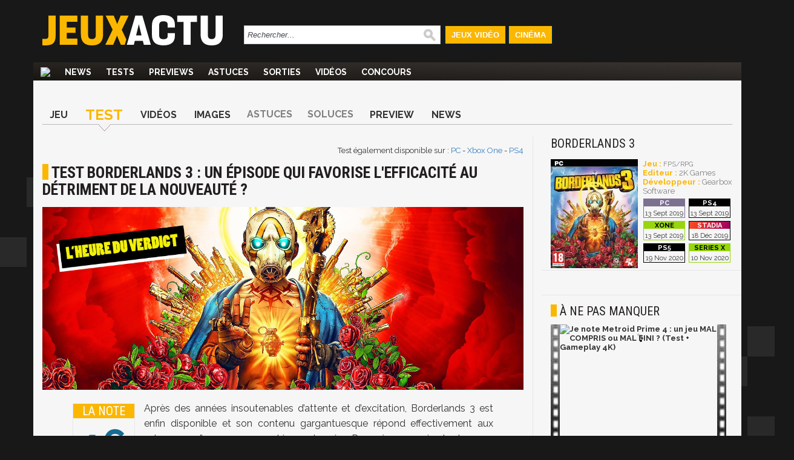

--- FILE ---
content_type: text/html; charset=UTF-8
request_url: https://www.jeuxactu.com/test-borderlands-3-l-efficacite-au-detriment-de-la-nouveaute-119614.htm
body_size: 25663
content:
<!DOCTYPE html>
  <!--[if lte IE 6]><html class="ie6" xml:lang="fr" xmlns="http://www.w3.org/1999/xhtml"><![endif]-->
  <!--[if IE 7]><html class="ie7" xml:lang="fr" xmlns="http://www.w3.org/1999/xhtml"><![endif]-->
  <!--[if IE 8]><html class="ie8" xml:lang="fr" xmlns="http://www.w3.org/1999/xhtml"><![endif]-->
  <!--[if gte IE 9]><!-->
  <html xmlns="http://www.w3.org/1999/xhtml" xml:lang="fr" lang="fr"><!--<![endif]-->
  
<head>
  <title>Test Borderlands 3 : l'efficacité au détriment de la nouveauté ?</title>

    <meta name="robots"
    content="index, follow,max-snippet:-1,max-image-preview:large,max-video-preview:5">
    <meta name="description" content="Test Borderlands 3 Le très attendu Borderlands 3 est enfin arrivé, mettant un terme à des années et des années de patience insoutenable. La sauce prend-elle toujours autant ?" />
  <meta name="keywords" content="Test, Borderlands 3," />
  <meta property="fb:admins" content="654344838" />
      <link rel="alternate" id="mobile_uri" media="only screen and (max-width: 640px)"
      href="https://m.jeuxactu.com/test-borderlands-3-l-efficacite-au-detriment-de-la-nouveaute-119614.htm">
          <link rel="canonical" href="https://www.jeuxactu.com/test-borderlands-3-l-efficacite-au-detriment-de-la-nouveaute-119614.htm" />
      <meta property="og:url" content="https://www.jeuxactu.com/test-borderlands-3-l-efficacite-au-detriment-de-la-nouveaute-119614.htm">
              <script type="text/javascript" src="https://www.jeuxactu.com/js/big.js?v=20210322"></script>
    
    <link rel="stylesheet" href="https://i.jeuxactus.com/themes/default/styles.css?v=20221127" type="text/css">    <link rel="preconnect" href="https://fonts.gstatic.com">
    <link
      href="https://fonts.googleapis.com/css2?family=Oswald:wght@400;500;600;700&family=Raleway:wght@300;400;500;600;700;900&family=Roboto+Condensed:wght@400;700&display=swap"
      rel="stylesheet">

      <link rel="search" type="application/opensearchdescription+xml"
    href="https://www.jeuxactu.com/recherche/opensearch.xml" title="Rechercher sur JeuxActu" />

  <meta name="twitter:site" content="@JeuxActu">

      <meta property="og:site_name" content="JeuxActu">
    <meta property="og:image" content="https://i.jeuxactus.com/datas/jeux/b/o/borderlands-3/vu/borderlands-3-5d843e72999d1.jpg">
    <meta property="fb:app_id" content="149498535225508">
    <meta name="twitter:image" content="https://i.jeuxactus.com/datas/jeux/b/o/borderlands-3/vu/borderlands-3-5d843e72999d1.jpg">
    <meta name="twitter:card" content="summary_large_image">
        <meta property="og:title" content="Test Borderlands 3 : un épisode qui favorise l'efficacité au détriment de la nouveauté ?">
        <meta name="twitter:title" content="Test Borderlands 3 : un épisode qui favorise l'efficacité au détriment de la nouveauté ?">
        <meta property="og:description" content="Test Borderlands 3 Le très attendu Borderlands 3 est enfin arrivé, mettant un terme à des années et des années de patience insoutenable. La sauce prend-elle toujours autant ?">
    <meta name="twitter:description" content="Test Borderlands 3 Le très attendu Borderlands 3 est enfin arrivé, mettant un terme à des années et des années de patience insoutenable. La sauce prend-elle toujours autant ?">
        <meta name="twitter:creator" content="@CagnardMax">
  

      <meta property="og:type" content="article">
          <script type="text/javascript">window.google_analytics_uacct = 'UA-598873-2';</script>
  
    <link rel="icon" type="image/svg" href="https://i.jeuxactus.com/images/site/favicon.svg" />

  <base href="https://www.jeuxactu.com/" />
  <link rel="apple-touch-icon" href="https://i.jeuxactus.com/images/site/ja_appletouch.png" />
        <script>
        (function(w,W,d,s,l,i,t,r) {
            var R = function(){
                try{
                    if (t[W][r]) return true;
                    t[W][r] = true;
                } catch(e){
                    if (w[r]) return true;
                    w[r] = true;
                }
            }
            if (R()) {return;}
            w[l] = w[l] || [];w[l].push({'gtm.start': new Date().getTime(),event: 'gtm.js'});var f = d.getElementsByTagName(s)[0],j = d.createElement(s),dl = l != 'dataLayer' ? '&l=' + l : '';j.async = true;j.src = 'https://www.googletagmanager.com/gtm.js?id=' + i + dl;f.parentNode.insertBefore(j, f);})(window,'window',document,'script','dataLayer','GTM-WG3SK3P',top,'adTagLoaded');
    </script>    <script type="text/javascript">
      window.gdprAppliesGlobally = true;
    </script>
    <link rel="alternate" type="application/atom+xml" title="Toute l'actualité" href="/rss/ja.rss" /><link rel="alternate" type="application/atom+xml" title="Toutes les News" href="/rss/news.rss" /><link rel="alternate" type="application/atom+xml" title="Toutes les Astuces et Soluces" href="/rss/tips.rss" /><link rel="alternate" type="application/atom+xml" title="Tous les Tests" href="/rss/tests.rss" /></head>

<body
  class="bgglobal  ">
  <div id="interstitiel_ad"></div>  <div id="body">
    <div id="pheader" class="h1 center tcenter"><img src="https://i.jeuxactus.com/images/logo.png" alt="JeuxActu" class="absmiddle" />JeuxActu.com</div><div id="site"><div><div id="chapeau">  <div id="top">
  
    <div class="tcenter fleft">
    <a href="/"><img src="https://i.jeuxactus.com/images/site/logo.svg" alt="Actualité jeux video" class="logo center"/></a>
    </div>
    <div class="fleft">
    <form id="search" action="recherche/" method="get">
      <p>
    	<input type="text" name="q" id="q" size="60" onkeyup="LiveSearch.Do(this, 'recherche/suggest.ajax', {check_enter: '0'});" title="Rechercher..." value="Rechercher..." onfocus="efocus(this);" onblur="eblur(this);" class="noautocomplete LSearch" />        <img src="https://i.jeuxactus.com/images/pix.gif" class="ssubmit" alt="Rechercher" onclick="$('search').submit();" />
      </p>
    </form>
    </div>
     <ul>
       <li id="bt_chapeau_ja"><a href="https://www.jeuxactu.com" >Jeux Vidéo</a></li>
       <li id="bt_chapeau_fa"><a href="https://cinema.jeuxactu.com" >Cinéma</a></li>
     </ul>
    <br class="clear" />
  </div>
<div id="chapeau-les-sites"></div></div></div>    <div id="menu">
      <nav id="nav">
        <span class="logo"><a href="/"></a></span>
      <ul id="themenu"><li ><a href="./" title="Actualité des jeux vidéo, news, tests, previews, downloads, tips, solutions" ><img src="images/site/home.png"></a></li><li ><a href="//www.jeuxactu.com/news/" title="News jeux vidéo">News</a></li><li ><a href="//www.jeuxactu.com/tests/" title="Tests jeux vidéo">Tests</a></li><li ><a href="//www.jeuxactu.com/previews/" title="Previews jeux vidéo">Previews</a></li><li ><a href="//www.jeuxactu.com/astuces/" title="Tips et Astuces jeu vidéo">Astuces</a></li><li ><a href="//www.jeuxactu.com/sorties/" title="Les sorties de jeux vidéo">Sorties</a></li><li ><a href="//www.jeuxactu.com/videos/" title="Les vidéos de jeux vidéo" class="m_movies">Vidéos</a></li><li ><a href="//www.jeuxactu.com/jeu-concours/" title="Jeux concours" >Concours</a></li></ul> 
      </nav>
      <br class="clear"/>
    <div class="padding10rl">
       <div class="" id="div-ban">
         <div id="header_ad"></div>       </div>
       
       <br class="clear" />
     </div>
     <script type="text/javascript">
       User.GetInfos();
       Event.observe(document, 'dom:loaded', function() { 
                    // Init le detecteur d'adblock
           /*if (!isMobileTheme && !iframe_mode)
               detectOpenX();*/
                  
       });
       var scroolMenu_enabled = true;
       Event.observe(window, "scroll", function(e) { MenuScroll(e) });
     </script>
    </div>
    <div id="main">
     <div class="news">
  <div class="padding15rl">
    <div class="fiche_menu">
  <ul class="onglets_menu">
        <li>
              <a href="jeu/borderlands-3-20743.htm" title="Borderlands 3">Jeu</a>
          </li>
        <li class="sel">
              <a href="test-borderlands-3-l-efficacite-au-detriment-de-la-nouveaute-119614.htm" title="Test Borderlands 3">Test</a>
          </li>
        <li>
              <a href="jeu/video-borderlands-3-20743.htm" title="Vidéos Borderlands 3">Vidéos</a>
          </li>
        <li>
              <a href="jeu/images-borderlands-3-20743-5.htm" title="Images Borderlands 3">Images</a>
          </li>
        <li>
              <span>Astuces</span>
          </li>
        <li>
              <span>Soluces</span>
          </li>
        <li>
              <a href="jeu/previews-borderlands-3-20743.htm" title="Preview Borderlands 3">Preview</a>
          </li>
        <li>
              <a href="jeu/news-borderlands-3-20743.htm" title="News Borderlands 3">News</a>
          </li>
      </ul>
  <br class="clear" />
</div>
  </div>
  <div class="mainleft borderr">
      <span itemscope itemtype="https://schema.org/BreadcrumbList" class="hidden">
	  <span itemprop="itemListElement" itemscope  itemtype="https://schema.org/ListItem">
	      <a href="jeu/borderlands-3-20743.htm" itemprop="item">
		  <span itemprop="name">Borderlands 3</span>
		  <meta itemprop="position" content="1" />	      
	      </a>
	  </span> ›
	  <span itemprop="itemListElement" itemscope itemtype="https://schema.org/ListItem">
                            <a href="jeu/tests-borderlands-3-20743.htm" itemprop="item">
		  <span itemprop="name">Tests</span>
		  <meta itemprop="position" content="2" />	      
	      </a> ›
	  </span> 
      </span>
      <div itemscope itemtype="http://schema.org/Article">
        <meta itemprop="genre" content="video games">
        <div class="padding15rl">
                      <br>
              <div class="fright">
             	<span>Test &eacute;galement disponible sur : <a href="test-borderlands-3-l-efficacite-au-detriment-de-la-nouveaute-119614-pc.htm" title="Test Borderlands 3 : l'efficacité au détriment de la nouveauté ?">PC</a> - <a href="test-borderlands-3-l-efficacite-au-detriment-de-la-nouveaute-119614-xbox-720.htm" title="Test Borderlands 3 : l'efficacité au détriment de la nouveauté ?">Xbox One</a> - <a href="test-borderlands-3-l-efficacite-au-detriment-de-la-nouveaute-119614-ps4.htm" title="Test Borderlands 3 : l'efficacité au détriment de la nouveauté ?">PS4</a></span>
              </div><br class="clear">
                        <h1 itemprop="headline" class="padding15bt" id="h1">Test Borderlands 3 : un épisode qui favorise l'efficacité au détriment de la nouveauté ?</h1> 
          
                       <div class="relative" style="margin-bottom:15px">
             <img src="https://i.jeuxactus.com/datas/jeux/b/o/borderlands-3/vu/borderlands-3-5d843e72999d1.jpg" alt="Test Borderlands 3 : l'efficacité au détriment de la nouveauté ?"  style="width:100%;height:auto"/>
             </div>
                      </div>
         
                     		<div class="verdict relative">
		    		 		 						     <img src="https://i.jeuxactus.com/images/site/cdc.png" alt="Hit JeuxActu"  class="tagTest2"/>
		     
                              
                              <div class="padding15rl">
                                   <div class="note_verdict borderall tcenter">
                   <span class="h2 typo_2 noteTitle">
                     La Note                      </span><br>
                     	            <span itemscope itemtype="https://schema.org/AggregateRating" class="contentNote"> 
    	              <span itemprop="reviewRating" itemscope itemtype="http://schema.org/Rating" style="padding:0;">
                        <span class="newsVerdictNote" >
      	                  <span itemprop="ratingValue" >16</span>
                          <span itemprop="bestRating" class="best">20</span>
			  <meta itemprop="worstRating" content = "0">
                        </span>
            	        <meta itemprop="name" content="Borderlands 3">
            	        <meta itemprop="author" content="Maximilien Cagnard">
            	        <meta itemprop="description" content="Après des années insoutenables d’attente et d’excitation, Borderlands 3 est enfin disponible et son contenu gargantuesque répond effectivement aux exigences d’une communauté passionnée. Dans à peu près toutes ses facettes, qu’elles concernent le gameplay, le level design ou l’aspect RPG,  le jeu de Gearbox Software fait les choses un peu mieux, avec un peu plus de grandeur, un peu plus de profondeur : après tout, la formule était déjà diablement efficace en 2012 et il n’y a aucune raison pour que les bases de ce pilier du loot-shooter ne se soient effondrées. Cependant, force est de constater que le studio iconique a minimisé les risques avec, finalement, que très peu de changements concrets au profit d’une amélioration générale de bonne facture mais loin d’apporter l’innovation. Avec quelques fragilités techniques dommageables et une écriture moins talentueuse (mais toujours à souligner), Borderlands 3 est une expérience qui se repose certes sur ses lauriers mais définitivement fun, riche, artistiquement pointue et au charme unique. On vous l’assure.">
    	             </span>
    	           </span>
                                   <br class="clear">
		 </div>
                  <p>Après des années insoutenables d’attente et d’excitation, Borderlands 3 est enfin disponible et son contenu gargantuesque répond effectivement aux exigences d’une communauté passionnée. Dans à peu près toutes ses facettes, qu’elles concernent le gameplay, le level design ou l’aspect RPG,  le jeu de Gearbox Software fait les choses un peu mieux, avec un peu plus de grandeur, un peu plus de profondeur : après tout, la formule était déjà diablement efficace en 2012 et il n’y a aucune raison pour que les bases de ce pilier du loot-shooter ne se soient effondrées. Cependant, force est de constater que le studio iconique a minimisé les risques avec, finalement, que très peu de changements concrets au profit d’une amélioration générale de bonne facture mais loin d’apporter l’innovation. Avec quelques fragilités techniques dommageables et une écriture moins talentueuse (mais toujours à souligner), Borderlands 3 est une expérience qui se repose certes sur ses lauriers mais définitivement fun, riche, artistiquement pointue et au charme unique. On vous l’assure.</p>                </div><br class="clear">              <div class="testPlusMoins">        
                                                        <div class="les_plus">
                        <span class="h2 typo_2">Les plus</span>
                        <ul>
                      	  <li><span>Un feeling vraiment excellent </span></li><li><span>Un gameplay peaufiné </span></li><li><span>Encore un peu plus de profondeur dans les arbres de compétences</span></li><li><span>Des armes, toujours plus d'armes </span></li><li><span>Une belle variété d'environnements </span></li><li><span>Un cachet unique et séduisant </span></li><li><span>Des punchlines et des personnages franchement cool </span></li><li><span>Une coopération plus libre et toujours aussi efficace</span></li><li><span>Une bien jolie direction artistique</span></li><li><span>Tout est globalement approfondi</span></li><li><span>Un humour absurde qui fait mouche...</span></li>                      </ul>
                    </div>
                                        <div class="les_moins">
                      <span class="h2 typo_2">Les moins</span>
                       <ul class="rectangle-list moins">
                    	<li><span>... mais qui n'a pas autant de finesse qu'avant </span></li><li><span>Les Jumeaux Calypso ne convainquent définitivement pas </span></li><li><span>Une VF inégale </span></li><li><span>De vrais problèmes d'optimisation sur PC comme sur consoles </span></li><li><span>Une vraie répétitivé dans la structure et les objectifs </span></li><li><span>Dommage qu'il n'y ait pas plus de prises de risque !</span></li>                    	</ul>
                     </div>
                                <br class="clear">
                           </div>
           </div>
           <br class="clear"> 
                 <div> 
        <div class="news_article">
          <div id="ncontent" class="padding15rl">
            <span class="sep"></span>        	   <span class="block h1 padding15b">Le Test</span>
        	               
            <div class="intro"><p>En 2009, Gearbox Software réussissait un coup d’éclat saisissant avec l’arrivée du premier Borderlands. Véritable mélange des genres à la croisée du FPS bourrin et du RPG méticuleux, il s’est appuyé sur la création aléatoire des armes et accessoires pour concevoir, sans le savoir à l’époque, l’une des mécaniques les plus à la mode des années 2010 : nous avons nommé, mesdames et messieurs… le loot shooter. Avec un excellent second opus deux ans plus tard, la saga de 2K Games s’est alors vite imposée comme l’une des références du domaine, étendant son univers apocalyptique séduisant dans le spin-off The Pre-Sequel en 2014 et même l’aventure narrative de Telltale, Tales From The Borderlands, la même année. Aujourd’hui, Borderlands est largement ancré dans la culture vidéoludique et même culturelle puisqu’elle cumule plus de 43 millions de jeux vendus, statuant alors comme l’une des sagas les plus rentables de la décennie. Après d’innombrables heures de jeux passées sur les précédents épisodes, c’est donc avec une sympathie sans commune mesure que nous accueillons, enfin, ce Borderlands 3<sup>ème</sup> du nom tant désiré. Neuf ans le séparent maintenant de Borderlands 2 dont il est la suite directe et l’excitation ambiante est colossale… Répond-il seulement dignement aux attentes ?</p></div><br><div class="medium_txt" itemprop="articleBody"><p><a href="https://i.jeuxactus.com/datas/jeux/b/o/borderlands-3/xl/borderlands-3-5ca4c38f975ba.jpg" data-gallery="iBox"><img alt="Borderlands 3" title="Borderlands 3" src="https://i.jeuxactus.com/datas/jeux/b/o/borderlands-3/vn/borderlands-3-5ca4c38e5a043.jpg" class="fleft visu_news_show" rel="iText" /></a>Le développement de Borderlands 3 ne date pas d’hier (fort heureusement, d’ailleurs). Après le succès du deuxième chapitre et la production de The Pre-Sequel (conçu par 2K Australia) et Tales from the Borderlands (par Telltale), le plan d’un tout nouveau jeu numéroté était déjà acté depuis belle lurette. C’est donc pendant les travaux opérés sur le vite oublié Battleborn que Gearbox s’est attelé, doucement mais sûrement, à la gestation de cette nouvelle chasse à l’Arche de grande ampleur : il aura finalement fallu attendre cette année pour une mise en lumière officielle, avec une sortie dans les bacs quelques mois plus tard seulement. Borderlands 3 est enfin disponible, s’est d’ores et déjà imposé comme le plus gros succès du studio américain et, effectivement, ne démérite pas sur bien des points. Explications.<br /><br /></p><p><strong>BORDERLINES 3<br /><br /></strong></p><p><a href="https://i.jeuxactus.com/datas/jeux/b/o/borderlands-3/xl/borderlands-3-5ca4c383904cd.jpg" data-gallery="iBox"><img alt="Borderlands 3" title="Borderlands 3" src="https://i.jeuxactus.com/datas/jeux/b/o/borderlands-3/vn/borderlands-3-5ca4c3824689a.jpg" class="fright visu_news_show" rel="iText" /></a>La menace du Beau Jack éliminée, Lilith, tous nos précédents héros et autres protagonistes loufoques continuent leur petite vie sanglante sur la mythique planète Pandore, terres désolées en proie à des peuples carnassiers, violents et sans pitié. La routine, quoi. Mais quand un nouveau danger s’impose, il advient à nos bonhommes et, surtout, quatre nouveaux Chasseurs de l’Arche que l’on se chargera d’incarner, de s’allier une nouvelle fois pour repousser les problèmes. Désormais, terminé Hyperion ainsi que la mégalomanie folle de son président et place aux Jumeaux Calypso, frère et sœur sirènes en quête de pouvoirs cosmiques sans précédent. Cette fois-ci, ce duo de vilains n’est à la tête d’aucune entreprise interplanétaire si ce n’est des milliards de soldats dévoués grâce à leur statut… d’influenceurs galactiques. Littéralement, Tyreen Calypso, femme tyran et son  frère Troy tout aussi violent sont des echoStreamers, soit les vedettes des réseaux sociaux de Borderlands. Fédérant des fidèles complètement zinzins grâce à l’exploitation de leurs crimes à travers des streams publics,  ils sont à la recherche des fameuses Arches, ces portails extraterrestres mystérieux renfermant des trésors à la valeur inexplicable.<br /><br /><iframe src="https://www.youtube.com/embed/pKhPzzGVE9Y" frameborder="0" width="750" height="422"></iframe><br /><br /></p><p><a href="https://i.jeuxactus.com/datas/jeux/b/o/borderlands-3/xl/borderlands-3-5cc95a9c6b500.jpg" data-gallery="iBox"><img alt="Borderlands 3" title="Borderlands 3" src="https://i.jeuxactus.com/datas/jeux/b/o/borderlands-3/vn/borderlands-3-5cc95a9b296fc.jpg" class="fleft visu_news_show" rel="iText" /></a>C’est donc à Zane, FL4K, Amara et Moze de contrecarrer leurs plans diaboliques, mettant tout l’univers en jeu : ces nouveaux personnages jouables savent en découdre et devront ainsi voguer de planète en planète pour ouvrir les Arches avant leurs opposants et, au passage, leur coller une bonne raclée. Mais les Jumeaux Calypso sont-ils les dignes successeurs du Beau Jack, littéralement la poutre porteuse des anciens épisodes, méchant adoré de la communauté ? Force est de constater que… pas vraiment. S’appuyant sur des codes très actuels de la société et ne faisant preuve de très peu de finesse dans leur écriture, ces clichés des streamers populaires rappellent diablement d’autres antagonistes faussement redoutables (quelqu’un a parlé des jumelles de Far Cry New Dawn ?) avec un caractère forcé qui échoue à un point crucial : là où Borderlands 2 avait réussi à nous attacher au Beau Jack, pourtant le mal principal de l’aventure, Borderlands 3 ne parvient pas à faire de ses méchants de vraies plus-value charismatiques. Autrement dit, on ne retiendra les Calypso que pour leur personnalité agaçante, truffée de crédos d’instagrammeurs dénonciateurs (« Likez, Partagez et Obéissez ») et, malheureusement, d’une VF qui dessert carrément le danger qu’ils sont sensés incarner. <br /><br /><strong>QUAND ON PARLE DE LOOT, ON EN VOIT LE BOUT DE LA QUEUE</strong><br /><br /></p><p><a href="https://i.jeuxactus.com/datas/jeux/b/o/borderlands-3/xl/borderlands-3-5d83bfa835813.jpg" data-gallery="iBox"><img alt="Borderlands 3" title="Borderlands 3" src="https://i.jeuxactus.com/datas/jeux/b/o/borderlands-3/vn/borderlands-3-5d83bfa7b8e35.jpg" class="fright visu_news_show" rel="iText" /></a>Sommes toutes assez classique avec néanmoins quelques rebondissements bien trouvés, le scénario de Borderlands 3 s’avère efficace et sert surtout aux multiples rencontres que l’on se devra d’effectuer à travers la galaxie. Des dizaines de personnages, déjà connus ou totalement inédits, auront la chance d’être traités à travers de bien nombreuses quêtes principales comme annexes et viennent approfondir encore davantage un background définitivement séduisant, toujours très drôle, mystique et propice aux spin-off. L’une des forces majeures des autres épisodes de la série résidait en leur écriture, présidée pour Borderlands 2 par Anthony Burch. Désormais, le talentueux scénariste a laissé sa place à d’autres bonhommes qui, eux aussi, ne s’en sortent pas trop mal mais sans jamais vraiment atteindre la folie humoristique atteinte précédemment. Toujours très vulgaire, complètement absurde et ne se prenant que rarement au sérieux, les personnages de Borderlands 3 sont truffés de punchlines que l’on se doit de souligner malgré un certain point noir, véridique, en la présence d’un humour pipi-caca parfois un peu inutile. Par exemple, les ennemis qui lâchent régulièrement un « RAH, JE ME SUIS CHIÉ DESSUUUS » une fois abattus, on essaie encore d’en comprendre la véritable pertinence, au contraire d’autres phrases pourtant bien trouvées et particulièrement fun. Rassurez-vous, il y a encore de quoi faire un véritable carnet de citations et, oui, Borderlands 3 fournit une quantité d’individus burlesques amusants tout à fait dans la veine de la saga. Et puis, Claptrap, quoi…<br /><br /></p><p><strong>« DIS À MES ENFANTS QUE J’AURAIS AIMÉ EN AVOIR »</strong></p><div> </div><p><a href="https://i.jeuxactus.com/datas/jeux/b/o/borderlands-3/xl/borderlands-3-5d83bfc329b16.jpg" data-gallery="iBox"><img alt="Borderlands 3" title="Borderlands 3" src="https://i.jeuxactus.com/datas/jeux/b/o/borderlands-3/vn/borderlands-3-5d83bfc2aab37.jpg" class="fleft visu_news_show" rel="iText" /></a>Un des arguments principaux de Borderlands 3, largement mis en avant dans sa campagne marketing, est le fait d’avoir désormais plusieurs planètes à sa disposition. Ceux qui ont terminé le 2<sup>ème</sup> jeu savent qu’il n’y a pas des Arches sur Pandore uniquement, mais un peu partout dans la galaxie et c’est donc un excellent prétexte pour aller se balader au tréfonds des étoiles à leur recherche. Désormais, Sanctuary, le traditionnel QG de la saga, se trouve en orbite : il s’agit d’un immense vaisseau spatial qui fait office de HUB dans lequel réside la plupart des icônes comme Lilith, Claptrap, Moxxi, Marcus, Tannis et tous les autres. On y reviendra donc régulièrement pour accéder à diverses features comme la personnalisation de notre personnage (légèrement plus poussée), l’extension de nos sacoches de munitions, le magasin premium d’Earl, un stand de tir et l’on en passe. C’est aussi là que l’on pourra se diriger vers de nouvelles planètes au fur et à mesure de notre aventure : il y en a cinq au total, ainsi qu’un satellite qui n’est pas sans rappeler The Pre-Sequel, tous avec des biomes et des level design différents. Si l’on regrette que deux astres soient finalement un gros couloir assez linéaire, le reste tient plutôt ses promesses avec, pour chacun, plusieurs zones ouvertes assez massives reliées par des temps de chargements. Pandore reste fidèle à elle-même avec des zones arides post-apo ; Prométhée, elle, se cadre dans les bas-fonds d’une mégalopole futuriste labyrinthique ; Eden-6 propose en revanche des lieux marécageux s’entremêlant totalement… plus une dernière assez savoureuse que l’on vous laisse découvrir. Globalement, il est vrai que les maps sont plus un peu plus verticales et le terrain de jeu franchement vaste une fois toutes les régions découvertes, plus qu’à l’accoutumée. Les différences de faune, de flore et des populations y résidant viennent ajouter des personnalités propres aux différentes planètes, en plus d’une direction artistique franchement léchée. Pour autant, s’il fait les choses en plus grand, Borderlands 3 se contente surtout d’élargir au lieu de révolutionner : c’est un « problème » assez récurrent dans le jeu sur lequel nous reviendrons régulièrement, mais disons que les risques pris, en l’occurrence pour le level design, sont franchement minimes.<br /><br /></p><p><a href="https://i.jeuxactus.com/datas/jeux/b/o/borderlands-3/xl/borderlands-3-5d83bfb60eabb.jpg" data-gallery="iBox"><img alt="Borderlands 3" title="Borderlands 3" src="https://i.jeuxactus.com/datas/jeux/b/o/borderlands-3/vn/borderlands-3-5d83bfb593756.jpg" class="fleft visu_news_show" rel="iText" /></a>Désormais, en plus du traditionnel buggy et du 4x4 renforcé, un énorme monocycle - plus léger, agile et aussi fragile - est proposé afin de former un trio de véhicule qu’il sera possible de conduire dans les zones ouvertes. Cette fois-ci, les développeurs ont donné la possibilité de customiser son engin bien plus en profondeur mais, avant ça, il faudra voler les machines motorisées et les ramener au garage pour en assimiler les éléments. Il sera ainsi possible de changer le turbo, les armes, le parechoc, les pneus et d’autres items pour des conséquences directes sur le comportement ou la robustesse de la voiture. Une fonctionnalité plutôt agréable, pas aussi exploitée que l’on aurait voulu cependant, mais qui a le mérite d’exister et qui sera mis à profit lors de quelques missions.<br /><br /></p><p><strong>UNE VÉRITABLE FAIM DE LOOT</strong></p><div> </div><p><a href="https://i.jeuxactus.com/datas/jeux/b/o/borderlands-3/xl/borderlands-3-5d83bfbed610b.jpg" data-gallery="iBox"><img alt="Borderlands 3" title="Borderlands 3" src="https://i.jeuxactus.com/datas/jeux/b/o/borderlands-3/vn/borderlands-3-5d83bfbe666bf.jpg" class="fright visu_news_show" rel="iText" /></a>Ce petit approfondissement du système des véhicules fait évidemment partie des efforts généraux de Gearbox à densifier Borderlands sur tous ses aspects. On en vient donc à l’un de ses rouages principaux, celui qui a largement participé à la popularisation de la franchise il y a dix ans et qui, pour ce nouveau titre, pousse le bouchon encore plus loin : les armes aléatoires. Désormais, et c’est un chiffre officiel, le nombre de pétoires a dépassé l’entendement avec plus d’un milliard de combinaisons possibles. Tout simplement. Pour autant, les bases ne se voient que très légèrement changées puisque tous ces instruments de la mort ne répondront toujours qu’aux mêmes formes : les pistolets, les mitraillettes, les fusils d’assaut, les fusils de sniper, les fusils à pompe et les lance-roquette. Quel dommage de ne pas avoir de nouveaux types ou bien le retour des armes éridiennes ! Au lieu de ça, Gearbox a inclus une nouvelle mécanique en l’option de tir secondaire, disponible sur certains objets seulement : il est ainsi possible, par exemple, de passer d’un mode semi-automatique à un tir en rafales, de balles normales à des balles explosives, du feu à la glace, ou d’une lunette de précision à une visée à la poitrine. Les voies sont multiples et peuvent, pour certains flingues, véritablement changer la donne. Bien entendu, chaque arme peut bénéficier d’atouts précis et uniques – il y en a des milliers ! – ainsi que les traditionnels points de dégâts, temps de recharge, cadence de tir ou précision. Rajoutez à ça les effets élémentaires classiques – la corrosion, l’électricité, le feu et la glace, le slag n’étant plus au programme – et les bonus liés à la rareté de l’objet et vous obtenez une variété quasi-infinie d’objets qu’il est possible de récupérer absolument partout. Encore une fois, il parait dommageable qu’il n’y ait pas plus de créations originales car, si tout est fait très bien et s’avère savoureux, il n’y a pas grand-chose de neuf à l’horizon. Même les flingues avec des jambes, pourtant vantés dans les trailers, ont visiblement disparu du jeu final…<br /><br /></p><p><a href="https://i.jeuxactus.com/datas/jeux/b/o/borderlands-3/xl/borderlands-3-5d83bfa63236b.jpg" data-gallery="iBox"><img alt="Borderlands 3" title="Borderlands 3" src="https://i.jeuxactus.com/datas/jeux/b/o/borderlands-3/vn/borderlands-3-5d83bfa5b2126.jpg" class="fleft visu_news_show" rel="iText" /></a>Fort heureusement, Gearbox a œuvré pour moderniser le gameplay et, ainsi, pouvoir faire profiter dignement de ces millions d’armes. Indéniablement, la jouabilité a connu une sympathique cure de jouvence et se voit sacrément bien huilée avec de nouvelles animations particulièrement jouissives. Il est maintenant possible de faire des glissades, d’enjamber des obstacles ou encore de s’accrocher à des rebords, le tout pour des déplacements fluidifiés et des combats plus nerveux. Le feeling relève, dès les premières secondes, d’une plaisance à toute épreuve qui prend aux tripes et qui n’annonce que du bon pour la suite : bien sûr, c’était sans compter sur tout cet arsenal, que l’on se devra de changer pour faire correspondre à la difficulté croissante, qui permet ainsi un gameplay souvent renouvelé. Non, vraiment, avec ces quelques facettes qui le rapprocheraient presque du Fast-FPS, gore attitude en prime, les développeurs sont parvenus à proposer quelque chose de très solide sur la durée et qui différera en plus selon les personnages choisis. Car, oui, il ne faut pas oublier que quatre protagonistes sont mis à disposition, tous avec des spécificités très précises qui ajoutent énormément à la qualité de jeu.<br /><br /></p><p><strong>« VOUS LA TROUVEZ COMMENT, MA MOUSTACHE ? »</strong></p><div> </div><p><a href="https://i.jeuxactus.com/datas/jeux/b/o/borderlands-3/xl/borderlands-3-5d83bfba6bfc0.jpg" data-gallery="iBox"><img alt="Borderlands 3" title="Borderlands 3" src="https://i.jeuxactus.com/datas/jeux/b/o/borderlands-3/vn/borderlands-3-5d83bfb9ee386.jpg" style="float: right;" class="fleft visu_news_show" rel="iText" /></a>Comme pour chaque Borderlands, Gearbox a conçu minutieusement quatre nouveaux Chasseurs de l’Arche. Il y a tout d’abord Amara, la sirène, qui dispose de pouvoirs astraux comme Lilith ou Maya avant elle. Véritable thug, la demoiselle est dotée de multiples poings bleutés, peut suspendre ses ennemis dans les airs ou bien envoyer une copie d’elle-même vers ses adversaires. Elle est rejointe par un autre compère féminin, Moze, dit « l’artilleuse ». Cette femme soldat au caractère bien trempé peut s’appuyer sur son énorme mécha, l’Ourse de fer, auquel elle peut attacher des missiles, des miniguns, des lance-grenades ou encore des poings pneumatiques. Côté testostérone masculine, nous avons l’agent spécial Zane, un tueur à gage muni d’un drone, d’un bouclier et d’un digiclone pour détourner l’attention. Enfin, le robot FL4K, surnommé « le Roi des Bêtes », est constamment accompagné d’un de ses trois familiers, à savoir un skag, une hyménoptère ou un jacassos. Il peut également soit lancer de Rakks, soir provoquer des explosions gamma, soit disparaître temporairement pour faire prendre ses ennemis à revers. Si nous avons essayé l’ensemble de ces personnages, nous avons à JeuxActu choisi FL4K pour l’ensemble de l’aventure : il paraissait bon de le préciser.<br /><br /></p><p><a href="https://i.jeuxactus.com/datas/jeux/b/o/borderlands-3/xl/borderlands-3-5d83c0c905466.jpg" data-gallery="iBox"><img alt="Borderlands 3" title="Borderlands 3" src="https://i.jeuxactus.com/datas/jeux/b/o/borderlands-3/vn/borderlands-3-5d83c0c881adb.jpg" class="fleft visu_news_show" rel="iText" /></a>Ainsi, tous disposent de trois arbres de compétences dédiés à des aspects bien précis et uniques, composés de multiples capacités passives qu’il sera possible d’acheter avec des points d’expérience, accumulés à chaque niveau d’xp franchi. Jusque-là, c’est du Borderlands tout ce qu’il y a de plus classique, bien construit et permettant une évolution logique et pertinente de notre personnage. Le studio américain s’est également plu à intégrer une nouvelle composante dans les skills trees avec les améliorations de compétence d’action, soit les capacités spéciales dont disposent les Chasseurs de l’Arche. Par exemple, il sera possible d’intégrer telle ou telle arme sur le robot tueur de Moze et les faire réagir différemment ; d’opter pour des réactions précises pour chacun des outils de Zane (celui-ci est d’ailleurs le seul à avoir deux capacités spéciales, dont une qu’il troquera contre la capacité de jeter des grenades) ; de choisir et d’optimiser spécialement un des pouvoirs d’Amara ou, pour FL4K, de paramétrer précisément son animal avant de l’avoir préalablement choisi. Très clairement, les possibilités sont plus vastes qu’auparavant et demandent même un petit temps d’adaptation avant d’être assimilées correctement : plus que jamais, vos investissements dans ces arbres de compétences détermineront une façon de jouer bien précise, basé sur l’agressivité, la défense, la furtivité, etc. avec une liberté élargie. Ce pan RPG est donc creusé davantage et devrait ravir les adorateurs de Borderlands. D’ailleurs, Randy Pitchford, patron de Gearbox Software, n’a pas exclu la possibilité d’inclure une quatrième branche à l’avenir au lieu d’un cinquième protagoniste : nous, on vote pour avoir les deux dans le season pass. Comme ça, tout le monde est content.<br /><br /></p><p><strong>« JE VOUS TROUVE TRÈS DÉSAGRÉABLE. »</strong></p><div> </div><p><a href="https://i.jeuxactus.com/datas/jeux/b/o/borderlands-3/xl/borderlands-3-5d83bfa02947e.jpg" data-gallery="iBox"><img alt="Borderlands 3" title="Borderlands 3" src="https://i.jeuxactus.com/datas/jeux/b/o/borderlands-3/vn/borderlands-3-5d83bf9fa7fcd.jpg" class="fleft visu_news_show" rel="iText" /></a>Une nouvelle fois, ces quatre Chasseurs de l’Arche se complètent merveilleusement bien – on notera qu’ils ne sont pas muets et parlent encore plus qu’auparavant, répondant à leurs interlocuteurs : certaines punchlines sont d’ailleurs assez savoureuses, à l’image FL4K qui rappelle diablement le ton nonchalamment poétique de Zer0 ! Comme vous le savez certainement, Borderlands 3 est pensée comme une expérience coop qu’il est possible d’opérer jusqu’à quatre, avec même une option pour l’écran scindé. On ne le répétera jamais assez mais, si vous en avez la possibilité, jouez avec un ou des amis pour magnifier l’aventure qui s’avère, sur la forme, très répétitive. Du shoot et du loot, telle est la formule constamment répétée sur les 30/35 heures de jeu demandées pour terminer l’histoire et même beaucoup plus pour compléter l’ensemble des missions secondaires, épaulées de dizaines de contrats à exécuter et autres bonus. Donc, tout seul, oui, Borderlands 3 peut imposer une certaine lassitude d’autant plus que son level design ne renouvelle pas vraiment les phases de combats avec un enchaînement d’arènes et de mobs à exterminer dans la majorité des cas (un mode multijoueur séparé permet même d’affronter des vagues croissantes d’ennemis dans une arène). Du Borderlands tout craché, en soi. À plusieurs, ce périple sanglant s’annonce bien plus plaisant, d’autant plus que les concepteurs ont donné la possibilité d’opter pour deux modes de coopération : le premier, qui est inédit, donne la possibilité aux joueurs d’une même partie d’égaliser leurs performances pour un niveau de jeu équitable. Ainsi, une personne de niveau 5 et l’autre de niveau 40 pourront œuvrer ensemble sans peur d’avoir un déséquilibre total qui pourrait ruiner l’expérience. De même, le loot est alors commun et, quand l’un ouvrira et videra un coffre de son loot, l’autre pourra tout de même récupérer son contenu, qui sera différent de son côté et adapté à son niveau. Que les gamers old-school se rassurent, il est possible de choisir pour le mode traditionnel qui conserve les écarts de levels et le loot partagé, afin de pouvoir piquer le matos d’un contenant juste devant les yeux convulsés de son coéquipier. Une bien bonne initiative de proposer ces deux facettes mais attention cependant : il ne semble pas possible de switcher de l’une à l’autre en cours de partie et il est donc obligatoire de créer un nouveau personnage pour sélectionner le mode désiré. Tenez-le vous pour dit.<br /><br /></p><p><strong>MAYHEM IS COMING</strong></p><div> </div><p><a href="https://i.jeuxactus.com/datas/jeux/b/o/borderlands-3/xl/borderlands-3-5d83bfb860c9c.jpg" data-gallery="iBox"><img alt="Borderlands 3" title="Borderlands 3" src="https://i.jeuxactus.com/datas/jeux/b/o/borderlands-3/vn/borderlands-3-5d83bfb7e09cb.jpg" class="fright visu_news_show" rel="iText" /></a>Une fois le jeu terminé, il est possible de recommencer l’aventure en new game + avec une difficulté revue à la hausse pour plus de loot et de points d’xp : un passage obligatoire dans les Borderlands et, d’ailleurs, l’end-game se voit accueillir quelques babioles franchement appréciables. Tout d’abord, les jetons de brutasse de l’opus numéro 2 font leur retour, nommés alors jetons de Gardien : ceux-ci s’accumulent une fois la campagne bouclée et permettent d’améliorer le pourcentage de ses statistiques (dégâts des armes, résistance, effets des grenades et un gros paquet d’autres éléments), point par point. Il est également possible d’accumuler des jetons pour acheter de véritables capacités passives supplémentaires ou des skins, de façon à compléter encore plus son personnage. Gearbox s’est également adonné au mode Chaos, déblocable après la fin du jeu, qui n’est autre qu’un mode de difficulté composé de trois paliers, activables depuis Sanctuary. L’intérêt, c’est que ceux-ci ont beau doubler voire tripler la difficulté en question sur plein de points précis, ils augmentent de façon exponentielle les points d’expérience et la rareté du butin. Une façon assez incroyable – presque cheatée ! – d’atteindre le niveau maximum et de se constituer une garderie ultra-dense d’armes légendaires à n’en plus pouvoir. Après l’effort, le réconfort, nous dit-on souvent.<br /><br /></p><p><strong>LOOTEY TUNES</strong></p><div> </div><p><a href="https://i.jeuxactus.com/datas/jeux/b/o/borderlands-3/xl/borderlands-3-5d83bfdc79a58.jpg" data-gallery="iBox"><img alt="Borderlands 3" title="Borderlands 3" src="https://i.jeuxactus.com/datas/jeux/b/o/borderlands-3/vn/borderlands-3-5d83bfdc00fa4.jpg" class="fleft visu_news_show" rel="iText" /></a>À défaut d’inventer beaucoup de choses, le contenu de Borderlands 3 est clairement au rendez-vous… mais qu’en est-il de sa réalisation technique, huit ans après son grand frère ? On le sait, le cel-shading, énorme marque de fabrique de la marque, est un formidable cache-misère qui a servi de nombreuses fois par le passé. Alors oui, assurément, cette nouvelle itération est bien plus belle que la précédente : les textures sont beaucoup plus nombreuses, plus fines, les décors plus fouillés, la modélisation plus aboutie et les effets de lumière mieux maîtrisés. Malheureusement, d’autres bavures viennent entacher quelque peu le tableau : tout d’abord, il y a toujours ces animations rigides concernant les PNJ lors des interactions qui nous ramènent directement en 2009 (cela fait peine à voir, mais c’est presque la marque de fabrique des Borderlands, en réalité). S’en suivent aussi et surtout des soucis d’optimisation évidents, à la fois sur consoles et PC. Sur cette dernière plateforme, des plantages récurrents sous Directx12 obligent par exemple de repasser sous Directx11 (un patch est à venir) et sur PS4 Pro, l’aliasing est bel et bien présent en plus de fâcheux problèmes de framerate. Le soft propose d’ailleurs deux modes : l’un adapté à une meilleure résolution et l’autre aux performances. Là où le bât blesse, c’est que le premier affiche une fluidité douloureuse avec 25FPS annoncés comme 30 et le second oscille entre 40 et 60, au lieu d’être fixe à 60 images par secondes. La peste ou le choléra ? Peut-être pas à ce point-là mais c’est clairement dommageable, surtout que Borderlands 3 est une petite pépite artistique. Les différentes planètes et régions offrent parfois des panoramas et intérieurs qui claquent sévèrement tandis que certains boss s’avèrent réellement impressionnants, tant dans leur gestuelle que pour leur arène ou leur pur chara-design. Pour le prochain épisode, désormais, il faudrait vraiment élever la technique à un autre niveau que tous ces points soient dignement exécutés une fois manette en mains.<br /><br /></p><p><a href="https://i.jeuxactus.com/datas/jeux/b/o/borderlands-3/xl/borderlands-3-5d83bfcf46cb5.jpg" data-gallery="iBox"><img alt="Borderlands 3" title="Borderlands 3" src="https://i.jeuxactus.com/datas/jeux/b/o/borderlands-3/vn/borderlands-3-5d83bfcecab8b.jpg" class="fright visu_news_show" rel="iText" /></a>Terminons sur une partie sonore en dents de scie, notamment du côté du doublage puisque la VF s’avère mi-figue mi-raisin en fonction des situations. Hormis les voix, à notre sens, hors-propos des Jumeaux Calypso, celles des autres personnages sont franchement réussies avec un ton cartoonesque, délirant et plutôt drôle pour bien des bonhommes. Malheureusement, les cinématiques sont quelque peu desservies avec une synchronisation labiale dans les choux et, parfois, des punchlines qui tombent carrément à l’eau (d’autant plus que les animations faciales sommaires n’aident pas beaucoup). On se rabattra ainsi sur une bande-son discrète mais efficace et plutôt pertinente, à l’instar des autres volets : une phrase qui résume presque fondamentalement Borderlands 3, un jeu primant sur l’efficacité plutôt que sur l’innovation, au risque de brusquer sa communauté. Un bon jeu ? Absolument. Surprenant ? Absolument… pas.</p></div>          
          <br class="clear">
                   </div> <!-- End content -->
	     
         	    <div class="div_author">
              <div class="fleft padding15r">
		<div class="padding15l infos_author">
		                    <img src="https://i.jeuxactus.com/datas/avatars/tiy78z_maximilien-cagnard.jpg" alt="Maximilien Cagnard" class="portrait">
                                    <span style="display:inline-block" class="tleft iblock padding10l padding5b">
            	    <span id="author" class="bold">Maximilien Cagnard</span>
		    <br><span class="fonction">Rédacteur - Journaliste</span>
            	    <br>
                    <span id="date_pub">le vendredi 20 septembre 2019<br>4:16</span>
            	    <meta itemprop="datePublished" content="2019-09-20T04:16:01+02:00">
            	    <meta itemprop="dateCreated" content="2019-10-04T14:22:54+02:00">
                    <meta itemprop="dateModified" content="2019-10-04T14:22:54+02:00">
		    <br><br>
                  </span>
             	  		      <br><span>Suivre ce rédacteur sur</span>
                                            			  <a href="//twitter.com/CagnardMax" class="tblank" title="Twitter Maximilien Cagnard" style="display: block; padding: .5em 0;">
			      <img src="https://i.jeuxactus.com/images/site/twitter.svg" class="absmiddle" width="30" alt="Twitter Maximilien Cagnard"> @CagnardMax			  </a>
                                                                  			  <a href="https://www.instagram.com/maxcagnard" class="tblank" title="Instagram Maximilien Cagnard" style="display: block; padding: .5em 0;">
			      <img src="https://i.jeuxactus.com/images/site/instagram.svg" class="absmiddle" width="30" alt="Instagram Maximilien Cagnard"> @maxcagnard			  </a>
                                            
                  
                  		</div>
              </div>
	      <div class="fleft news_author">
			      <span class="bold uc h3">Ses derniers articles</span><br>
<ul>
  <li><a href="test-ratchet-clank-rift-apart-une-vitrine-technologique-pour-la-ps5-126014.htm" class="title">Test Ratchet & Clank Rift Apart : une vitrine technologique pour la PS5 et un épisode majeur de la saga</a></li>
  <li><a href="far-cry-6-9-min-de-gameplay-bien-sanglantes-a-voir-ici-125992.htm" class="title">Far Cry 6 : neuf minutes de gameplay bien sanglantes en pleine révolution</a></li>
  <li><a href="god-of-war-ragnarok-non-ragnarok-n-est-pas-son-vrai-titre-125991.htm" class="title">God of War Ragnarök : non, "Ragnarök" n'est pas encore le vrai titre (et c'est Sony qui le dit)</a></li>
</ul>
	      </div>
              <br class="clear">	  	  
  	    </div>
  	    	  </div> <!-- End news Article -->

	           <div class="bordert padding15" id="news_communaute">
             <div>
               <div class="avis">
                  <label>Donnez votre avis</label><br>
                  <div class="tleft">
                     <div class="fleft padding10r">
                       
<div class="moods">
  <div id="optmoods">
           <span class="choicemood" style="position:relative" id="vomood_0">
          <span class="vaimood">
            <span><span id="vamood_0" class="vamood"></span><span class="lamood">&nbsp;Furieux</span></span>
          </span>
          <span><img src="https://i.jeuxactus.com/images/pix.gif" class="imoods mood_0" /></span>
          <span class="votedmood">Votez</span>
       </span>
       
              <span class="choicemood" style="position:relative" id="vomood_1">
          <span class="vaimood">
            <span><span id="vamood_1" class="vamood"></span><span class="lamood">&nbsp;Blasé</span></span>
          </span>
          <span><img src="https://i.jeuxactus.com/images/pix.gif" class="imoods mood_1" /></span>
          <span class="votedmood">Votez</span>
       </span>
       
              <span class="choicemood" style="position:relative" id="vomood_2">
          <span class="vaimood">
            <span><span id="vamood_2" class="vamood"></span><span class="lamood">&nbsp;Osef</span></span>
          </span>
          <span><img src="https://i.jeuxactus.com/images/pix.gif" class="imoods mood_2" /></span>
          <span class="votedmood">Votez</span>
       </span>
       
              <span class="choicemood" style="position:relative" id="vomood_3">
          <span class="vaimood">
            <span><span id="vamood_3" class="vamood"></span><span class="lamood">&nbsp;Joyeux</span></span>
          </span>
          <span><img src="https://i.jeuxactus.com/images/pix.gif" class="imoods mood_3" /></span>
          <span class="votedmood">Votez</span>
       </span>
       
              <span class="choicemood" style="position:relative" id="vomood_4">
          <span class="vaimood">
            <span><span id="vamood_4" class="vamood"></span><span class="lamood">&nbsp;Excité</span></span>
          </span>
          <span><img src="https://i.jeuxactus.com/images/pix.gif" class="imoods mood_4" /></span>
          <span class="votedmood">Votez</span>
       </span>
       
         </div>
  <div id="maxmoods">
      <span><span id="vmax_mood">80%</span>&nbsp;<span id="lvmax_mood">Furieux</span></span>
      <img id="imax_mood" src="https://i.jeuxactus.com/images/pix.gif" class="imoods mood_0" />
  </div>
</div>
<script type="text/javascript">
   Moods.Init({"id_news":"119614","max":0,"values":[80,5,5,5,5]});
</script>

                     </div>
<!--                     <div class="iblock padding5l">
                        <a href="#reagir" class="padding15r bja">
                          <img class="absmiddle u_com" alt="Réagir à cet article" src="https://i.jeuxactus.com/images/pix.gif"> 2 réponses <br>R&eacute;agir &agrave; cet article
                        </a>
                  </div>
		  -->
                  </div>
               </div>
               <div class="borderl reseaux">
                 <label>Partagez</label><br>
                 <div class="fright">
          	            <div id="blingthisElt" class="blingthis">
	<a href="//www.facebook.com/share.php?u=https://www.jeuxactu.com/test-borderlands-3-l-efficacite-au-detriment-de-la-nouveaute-119614.htm" title="Partager sur facebook" rel="nofollow" class="tblank"><img src="https://i.jeuxactus.com//images/pix.gif" class="facebook_share" /></a><a href="//twitter.com/home?status=https://www.jeuxactu.com/test-borderlands-3-l-efficacite-au-detriment-de-la-nouveaute-119614.htm:%20Test Borderlands 3 : l'efficacité au détriment de la nouveauté ?" title="Partager sur Twitter" rel="nofollow" class="tblank"><img src="https://i.jeuxactus.com/images/pix.gif" alt="" height="16" width="16" class="twitter_share" /></a>	<div class="fb-like" data-href="https://www.jeuxactu.com//test-borderlands-3-l-efficacite-au-detriment-de-la-nouveaute-119614.htm" data-send="false" data-layout="button_count" data-width="90" data-show-faces="false" data-font="verdana" data-height="21"></div>
    </div>
                 </div>
                 <br class="clear">
               </div>
              </div>
        </div>
	
   </div><!-- End deg_bottomGray -->

   <div>
      <!-- Pub taboola -->
      <!-- Pub taboola -->
<script type="text/javascript">
  window._taboola = window._taboola || [];
  _taboola.push({article:'auto'});
  !function (e, f, u) {
     e.async = 1;
     e.src = u;
     f.parentNode.insertBefore(e, f);
  }(document.createElement('script'), document.getElementsByTagName('script')[0], 'https://cdn.taboola.com/libtrc/mixicom-jeuxactu/loader.js');
</script> 
<div class="bordert padding15">
   <div class="h2 padding10b">&Agrave; découvrir également</div>
   <div id='taboola-below-main-column-mix'></div>
   <script type="text/javascript">
        window._taboola = window._taboola || [];
        _taboola.push({mode:'thumbs-2r', container:'taboola-below-main-column-mix', placement:'below-main-column', target_type:'video'});
   </script>
 </div>       <!--googleoff: index-->
       <div class="bordert">
  <div class="h1 padding15">Autres articles</div><br />
  <div>
    <div class="lst_articles">
      <div class="line_1 relative borderr">
       <img src="https://i.jeuxactus.com/images/pix.gif" data-echo="https://i.jeuxactus.com/datas/jeux/b/o/borderlands-3/vn/borderlands-3-5e58f610ed23b.jpg" alt="" class="min lazy" title="Borderlands 3 : la sortie du DLC &quot;Director's Cut&quot; repoussée" />
        <span class="hometext block">
            <a class="block" href="borderlands-3-la-sortie-du-dlc-director-s-cut-repoussee-125555.htm" title="Borderlands 3 : la sortie du DLC &quot;Director's Cut&quot; repoussée">
    	      <span class="title">Borderlands 3 : la sortie du DLC "Director's Cut" repoussée, on connaît la nouvelle date</span>
    	     </a>
    	    C'est par le biais de Twitter que 2K Games et Gearbox Software annoncent avoir pris la décision de reporter la sortie du DLC "Director's Cut" pensé pour Borderlands 3.         </span>
         <span class="infos frigth tright" style="right:0px;bottom:3px;">
          12/03/2021, 13:00	
         </span>
       <br class="clear" /> 
    </div>
        <div class="line_ relative borderr">
       <img src="https://i.jeuxactus.com/images/pix.gif" data-echo="https://i.jeuxactus.com/datas/divers/c/i/cinema-et-jeux-video/vn/cinema-et-jeux-video-602782eec5f01.jpg" alt="" class="min lazy" title="Borderlands : Jack Black va incarner Clap Trap dans le film" />
        <span class="hometext block">
            <a class="block" href="borderlands-jack-black-va-incarner-clap-trap-dans-le-film-125369.htm" title="Borderlands : Jack Black va incarner Clap Trap dans le film">
    	      <span class="title">Borderlands : Jack Black va incarner Clap Trap dans le film</span>
    	     </a>
    	    La casting du film Borderlands se renforce de semaine en semaine. Après Cate Blanchett, Kevin Hart et Jamie Lee Curtis, oilà qu'on apprend que l'acteur et trublion sur Instagram, Jack Black, vient de rejoindre la production.         </span>
         <span class="infos frigth tright" style="right:0px;bottom:3px;">
          12/02/2021, 12:28	
         </span>
       <br class="clear" /> 
    </div>
      <br class="clear" />
</div>
<div class="lst_articles_small">
      <div class="lst_small_block" style="width:100%">
      <a href="borderlands-3-un-dlc-director-s-cut-arrive-on-vous-detaille-son-conten-125357.htm" title="Borderlands 3 : un DLC &quot;Director's Cut&quot; arrive, on vous détaille son contenu" class="odd bold">
    	Borderlands 3 : un DLC "Director's Cut" arrive, on vous détaille son contenu      </a>
    	<span class="infos tright" style="width:100%;">  
    	  	  10/02/2021, 21:16    	</span>
        <br class="clear" />
      
    </div>
      <div class="lst_small_block" style="width:100%">
      <a href="borderlands-3-toutes-les-informations-sur-la-saison-2-124505.htm" title="Borderlands 3 : toutes les informations sur la Saison 2" class="even bold">
    	Borderlands 3 : la Saison 2 annoncée, elle sortira en même temps que la Xbox Series X      </a>
    	<span class="infos tright" style="width:100%;">  
    	  	  17/10/2020, 08:39    	</span>
        <br class="clear" />
      
    </div>
      <div class="lst_small_block" style="width:100%">
      <a href="borderlands-3-une-date-pour-les-versions-ps5-et-xbox-series-x-s-124472.htm" title="Borderlands 3 : une date pour les versions PS5 et Xbox Series X/S" class="odd bold">
    	Borderlands 3 : les versions PS5 et Xbox Series X/S se datent, c'est pour bientôt      </a>
    	<span class="infos tright" style="width:100%;">  
    	  	  13/10/2020, 16:58    	</span>
        <br class="clear" />
      
    </div>
      <div class="lst_small_block" style="width:100%">
      <a href="borderlands-3-le-jeu-annonce-sur-xbox-series-x-et-ps5-1eres-infos-124105.htm" title="Borderlands 3 : le jeu annoncé sur Xbox Series X et PS5, 1ères infos" class="even bold">
    	Borderlands 3 : le jeu annoncé sur Xbox Series X et PS5, il tournera en 4K 60fps      </a>
    	<span class="infos tright" style="width:100%;">  
    	  	  14/09/2020, 10:13    	</span>
        <br class="clear" />
      
    </div>
    <br class="clear" />
</div>
<br class="clear" />
  </div>
</div>
        <!--googleon: index-->
              <div id="fb-root"></div>
       <script async defer crossorigin="anonymous" src="https://connect.facebook.net/fr_FR/sdk.js#xfbml=1&version=v7.0&appId=252284831478033" nonce="mcuQa7a2"></script>
       <div class="fb-comments" data-href="https://www.jeuxactu.com//test-borderlands-3-l-efficacite-au-detriment-de-la-nouveaute-119614.htm" data-numposts="5" data-width=""></div>
     </div> 
    </div>
  </div><!-- End mainleft -->
  <div class="mainright">
 <div class="padding15rl">  <div class="fiche_detail">
          <a href="jeu/news-borderlands-3-20743.htm" title="Borderlands 3">
        <span class="h2 typo_2">Borderlands 3</span>
      </a><br />
               <div class="iblock padding15t padding5r b_img">
                        		<a href="https://i.jeuxactus.com/datas/jeux/b/o/borderlands-3/xl/borderlands-3-jaquette-5d85db527ff1d.jpg" data-gallery="iBox" title="Borderlands 3">
               			<img src="https://i.jeuxactus.com/datas/jeux/b/o/borderlands-3/p/borderlands-3-jaquette-5d85db520692e.jpg" alt=""/>
            		</a>
                     </div>
                <div class="iblock b_infos">
                	<br /><span class="bja bold">Jeu : </span> 
                        	<a href="jeux-video/rpg.htm">FPS/RPG</a>
                          
               		 <br /><span class="bja bold">Editeur : </span><span class="fake_link">2K Games</span>
            
               		<br /><span class="bja bold">Développeur : </span><span class="fake_link">Gearbox Software</span>
             <span class="block padding5t lst_pl">
                            <span class="iblock padding5b bpfh2">
                       <span class="pf pfh2 pl_inline" style="line-height: normal;"></span><br />
                       <span class="pl_date">13 Sept 2019</span>
                     </span>
                  
                                    <span class="iblock padding5b bpfh30">
                       <span class="pf pfh30 pl_inline" style="line-height: normal;"></span><br />
                       <span class="pl_date">13 Sept 2019</span>
                     </span>
                  
                                    <span class="iblock padding5b bpfh29">
                       <span class="pf pfh29 pl_inline" style="line-height: normal;"></span><br />
                       <span class="pl_date">13 Sept 2019</span>
                     </span>
                  
                                    <span class="iblock padding5b bpfh34">
                       <span class="pf pfh34 pl_inline" style="line-height: normal;"></span><br />
                       <span class="pl_date">18 Déc 2019</span>
                     </span>
                  
                                    <span class="iblock padding5b bpfh35">
                       <span class="pf pfh35 pl_inline" style="line-height: normal;"></span><br />
                       <span class="pl_date">19 Nov 2020</span>
                     </span>
                  
                                    <span class="iblock padding5b bpfh36">
                       <span class="pf pfh36 pl_inline" style="line-height: normal;"></span><br />
                       <span class="pl_date">10 Nov 2020</span>
                     </span>
                  
                      </span>
       </div>
       <br class="clear" />  
<!--
       <div class="userZone smallZone"> 
       <div class="uc_intitule">
         Zone Membres
       </div>
              <script type="text/javascript">
         User.GetPref('2','20743', '50', '0');
         User.GetPref('1','20743', '50', '0');User.GetPref('3','20743', '50', '0');        
       </script>
           <span class="pref iblock pointer padding10r padding5t bold " id="el_20743_50_2">

              <img src="https://i.jeuxactus.com/images/loading.png" alt="" class="absmiddle" />
           </span> 
    
            <span class="pref iblock pointer padding10r bold " id="el_20743_50_3">

              <img src="https://i.jeuxactus.com/images/loading.png" alt="" class="absmiddle" />  
           </span>
           <span class="pref iblock pointer padding10r padding5t bold " id="el_20743_50_1">

				<img src="https://i.jeuxactus.com/images/loading.png" alt="" class="absmiddle" />
           </span>
           <br class="clear" />
           <script type="text/javascript">
function save_note_jeu(f){
   if (f.note.value.length == 0 ) { alert('Veuillez saisir une note'); f.note.focus(); return; }
   if (f.idp.value.length == 0 ) { alert('Veuillez saisir un support'); f.idp.focus(); return; }

   new Ajax.Request('index.php?module=fiches&action=note', {
	      "method" : 'post',
	      "parameters" : {"type" : 1 ,"id_fiche":  f.id_fiche.value, "type_fiche":  f.type_fiche.value,"note" : f.note.value, "idp" : f.idp.value},
	      "onSuccess" : function(tr) {
			 if (tr.responseJSON && tr.responseJSON) {
				location.reload(true);
			 } 
	      }
	});
   
   return false;	
}

function del_note_jeu(id_fiche, type_fiche, id_p){  
	   new Ajax.Request('index.php?module=fiches&action=note', {
		      "method" : 'post',
		      "parameters" : {"type" : 0 ,"id_fiche": id_fiche, "type_fiche" : type_fiche, "idp" : id_p},
		      "onSuccess" : function(tr) {
				 if (tr.responseJSON && tr.responseJSON) {
					  if (tr.responseJSON.success == true)
						location.reload(true);
				 } 
		      }
		});
	   
	   return false;	
	}
</script>

<div class="notes_users">
  <span class="fleft iblock padding5l intitule_note">
     Vos Notes : 
  </span>
    <span class="fright pref pointer bja bold" onclick="ToolTip.Show(this,$('div_note').innerHTML,{'close':false});">
    Notez ce jeu
  </span>
  <br class="clear" /> 
</div>
<div id='div_note' style="display:none;">
      <div class="padding15" style="color:#E5E3E3;">
         <img src="https://i.jeuxactus.com/images/info.png" class="fleft padding5" alt="" />
    	 <strong>Vous devez être membre pour noter un jeu.<br /><br />
    	 <div class="tcenter" style="color:#E5E3E3;">
    	 	Merci de vous <span class="bja pointer" onclick="DPoPup.iFrame('users/new-account.htm?iframe=1',700);ToolTip.Hide();">Identifier</span></strong>
     	</div>
     </div>
     </div>

<div id="div_note_all" style="display:none">
  <div class="padding15rl">
    <div class="fright"><span class="pointer" style="color:white;" onclick="ToolTip.Hide();">[x] Fermer</span></div><br /> 
    <h2 class="white">Les notes des membres JeuxActu</h2><br />
      </div>
</div>

       </div>
       -->
               	</div>
    

</div>   <div class="padding15 bordert"><div id="atf_rectangle_ad"></div></div>
   <p class="vspace"></p>  <!--googleoff: index-->
  <div class="bordert">
	  <div class="h2 padding15trl padding10b">à ne pas manquer</div>
       <div class="padding10">
           <div class="movie_small padding5rl padding10b" style="width:300px;height:auto;">
      <a href="https://www.youtube.com/watch?v=uY31QFO0XO0&amp;feature=youtube_gdata" title="Je note Metroid Prime 4 : un jeu MAL COMPRIS ou MAL FINI ? (Test + Gameplay 4K)" class="odd bold tblank">
        <img src="https://i.jeuxactus.com/images/site/newsletter/bande_video.jpg" alt="voir la vidéo" class="fleft" style="height:195px;width:15px;"/>
        <img src="https://i.jeuxactus.com/images/pix.gif" data-echo="https://img.youtube.com/vi/uY31QFO0XO0/0.jpg" style="width:260px;height:auto;" alt="Je note Metroid Prime 4 : un jeu MAL COMPRIS ou MAL FINI ? (Test + Gameplay 4K)" class="fleft lazy"/>
        <img src="https://i.jeuxactus.com/images/site/newsletter/bande_video.jpg" alt="voir la vidéo" class="fleft" style="height:195px;width:15px;"/>
        <br class="clear" /><span style="display:block;width:100%;padding-top:5px">Je note Metroid Prime 4 : un jeu MAL COMPRIS ou MAL FINI ? (Test + Gameplay 4K)</span>
      </a>
    </div>
      <br class="clear" />       </div>
   </div>
   <!--googleon: index -->
  <div class="bordert">
  <div class="padding15trl">
  <span class="h2">Les vidéos</span><br />&nbsp;
        <div>
       <a href="borderlands-3-un-trailer-dejante-pour-le-quatrieme-dlc-du-jeu-124101.htm" title="Borderlands 3 : un trailer déjanté pour le quatrième DLC du jeu" class="block relative">
        <img class="play_movie lazy" src="https://i.jeuxactus.com/images/pix.gif" data-echo="datas/jeux/b/o/borderlands-3/vn/borderlands-3-5f5b84583987c.jpg" style="width:300px;height:auto;" alt="" />
        <span style="top: 70px !important; left: 130px !important;" class="play_movie_small"></span>
        <span class="tnh tnh10" ></span> 
       </a>
       <span class="block padding15l intitule_movie">Borderlands 3 : un trailer déjanté pour le quatrième DLC du jeu</span>
      </div>
            <a href="borderlands-3-un-trailer-de-gameplay-pour-krieg-le-sadique-123890.htm" title="Borderlands 3 : un trailer de gameplay pour Krieg le Sadique" class="block">
    	  <span class="relative block fleft">
    	   <img class="lazy" src="https://i.jeuxactus.com/images/pix.gif" data-echo="https://i.jeuxactus.com/datas/jeux/b/o/borderlands-3/vn/borderlands-3-5f4529afdf20c.jpg" style="height:92px;width:146px;border:1px solid #E6E6E6" alt="Borderlands 3 : un trailer de gameplay pour Krieg le Sadique"/>
    	   <span style="top: 31px !important; left: 62px !important;" class="play_movie_small"></span>
    	  </span>
    	  <span class="tnh tnh4 pl_left" ></span> 
    	  <span class="fleft block padding5l movies_lst_small">
    	    <span class="intitule_movie">Borderlands 3 : un trailer déjanté pour la 4e campagne additionnelle du jeu</span>
        </span>
        <br class="clear" />
      </a>
          <a href="borderlands-3-le-quatrieme-dlc-s-offre-un-teaser-chamanique-123841.htm" title="Borderlands 3 : le quatrième DLC s'offre un teaser chamanique" class="block">
    	  <span class="relative block fleft">
    	   <img class="lazy" src="https://i.jeuxactus.com/images/pix.gif" data-echo="https://i.jeuxactus.com/datas/jeux/b/o/borderlands-3/vn/borderlands-3-5f3eaa8121217.jpg" style="height:92px;width:146px;border:1px solid #E6E6E6" alt="Borderlands 3 : le quatrième DLC s'offre un teaser chamanique"/>
    	   <span style="top: 31px !important; left: 62px !important;" class="play_movie_small"></span>
    	  </span>
    	  <span class="tnh tnh10 pl_left" ></span> 
    	  <span class="fleft block padding5l movies_lst_small">
    	    <span class="intitule_movie">Borderlands 3 : le quatrième DLC s'offre un teaser chamanique</span>
        </span>
        <br class="clear" />
      </a>
      </div>
</div>
<div class="bordert">
  <div class="padding15">
    <div id="mtf_rectangle_ad"></div>  </div>
</div>   
  <div class="bordert">
<div class="h1 padding15trl padding10b">Newsletters</div>
<div class="padding10">

   <span class="bold btja">Ne loupez rien de l'actualité du jeu vidéo en vous abonnant aux newsletters JeuxActu.</span><br /><br />
     	              <script type="text/javascript">
                function inscNlB2b(f){
                  new Ajax.Request('index.php?module=nl&action=register', {
              		"method" : 'post',
              		"parameters" : Form.serialize(f),
              		"onSuccess" : function(tr) {
              		 var r = tr.responseJSON;		
              		 
              		 if (r.success)
              			 var classe = 'info';
              		 else
              			 var classe = 'warning'; 
              
              		 $('response_insc_nl').removeClassName('info');
              		 $('response_insc_nl').removeClassName('warning');
              		 $('response_insc_nl').addClassName(classe);
              		 $('response_insc_nl').update(r.msg);
              		}
              	});
              	return false;  
                }	  
                </script>
             <div id="response_insc_nl"></div>
             <form method="post" action="#" onsubmit="return inscNlB2b(this);">
               <label for="nl_1" class="form_c200"> Newsletter quotidienne</label>
                       <input type="checkbox" id="nl_1" name="newsletter[]" value="1" /><br /><label for="nl_2" class="form_c200"> Planning des sorties</label>
                       <input type="checkbox" id="nl_2" name="newsletter[]" value="2" /><br /><label for="nl_3" class="form_c200"> Newsletter hebdomadaire</label>
                       <input type="checkbox" id="nl_3" name="newsletter[]" value="3" /><br />  	           <br />
    	      <label class="form_c150" for="email" style="width:100px">Votre email : </label>
    	      <input type="text" id="email" name="email" value="" size="21"/>
  
        	  <br /><label for="rcode221725"><span class="form_c150">Veuillez saisir ce code :</span>  <img src="https://i.jeuxactus.com/images/pix.gif" style="background-image:url('captcha-221725.png');" alt="" title="Code de v&eacute;rification" class="captcha" /></label><input type="hidden" name="rval" value="221725" /> <input type="text" name="vcode" size="6" maxlength="6" id="rcode221725" class="noautocomplete" />        	  <input type="hidden" name="csrf-key" value="1yj5fff"><input type="hidden" name="csrf-token" value="22baxn">        	  <br />
              <br />
        	  <div class="tcenter"><input type="submit" value="S'inscrire" class="button tcenter" /></div>
            </form>    </div>
</div><div class="bordert">
  <div class="padding15">
    <span class="h2">Autres Tests</span>
    <div class="news_others">
          <div>
        <span class="block fleft">
          <a href="test-metroid-prime-4-beyond-un-jeu-mal-compris-ou-mal-fini-131439.htm" title="Test Metroid Prime 4 Beyond : un jeu mal compris ou mal fini ?">      
            <span class="type">Test	                  </span>
                          <span class="note">
        	<span>14</span>
              </span>
                     </a>
        </span>
        <span class="block fleft info_mainright">
         <a href="test-metroid-prime-4-beyond-un-jeu-mal-compris-ou-mal-fini-131439.htm" title="Test Metroid Prime 4 Beyond : un jeu mal compris ou mal fini ?" class="odd">          
           Test Metroid Prime 4 Beyond : un jeu mal compris ou mal fini ?   
         </a>
        </span>
        <br class="clear" />
      </div>
            <div>
        <span class="block fleft">
          <a href="test-ktc-h27e6-quand-un-ecran-4k-hdr-320hz-a-320-vient-bousculer-l-ord-131411.htm" title="Test KTC H27E6 : quand un écran 4K HDR 300Hz à 320€ vient bousculer l'ordre étab">      
            <span class="type">Test	                  </span>
                          <span class="note">
        	<span>17</span>
              </span>
                     </a>
        </span>
        <span class="block fleft info_mainright">
         <a href="test-ktc-h27e6-quand-un-ecran-4k-hdr-320hz-a-320-vient-bousculer-l-ord-131411.htm" title="Test KTC H27E6 : quand un écran 4K HDR 300Hz à 320€ vient bousculer l'ordre étab" class="even">          
           Test KTC H27E6 : quand un écran 4K HDR 300Hz à 320€ vient bousculer l'ordre établi   
         </a>
        </span>
        <br class="clear" />
      </div>
            <div>
        <span class="block fleft">
          <a href="test-hyrule-warriors-les-chroniques-du-sceau-c-est-presque-pas-mal-131420.htm" title="Test Hyrule Warriors Les Chroniques du Sceau : c'est presque pas mal !">      
            <span class="type">Test	                  </span>
                          <span class="note">
        	<span>14</span>
              </span>
                     </a>
        </span>
        <span class="block fleft info_mainright">
         <a href="test-hyrule-warriors-les-chroniques-du-sceau-c-est-presque-pas-mal-131420.htm" title="Test Hyrule Warriors Les Chroniques du Sceau : c'est presque pas mal !" class="odd">          
           Test Hyrule Warriors Les Chroniques du Sceau : un épisode enfin amusô?   
         </a>
        </span>
        <br class="clear" />
      </div>
            <div>
        <span class="block fleft">
          <a href="test-call-of-duty-black-ops-7-est-ce-le-pire-kalof-jamais-cree-spoiler-131376.htm" title="Test Call of Duty Black Ops 7 : est-ce le pire Kalof jamais créé ? Spoiler : oui">      
            <span class="type">Test	                  </span>
                          <span class="note">
        	<span>11</span>
              </span>
                     </a>
        </span>
        <span class="block fleft info_mainright">
         <a href="test-call-of-duty-black-ops-7-est-ce-le-pire-kalof-jamais-cree-spoiler-131376.htm" title="Test Call of Duty Black Ops 7 : est-ce le pire Kalof jamais créé ? Spoiler : oui" class="even">          
           Test Call of Duty Black Ops 7 : est-ce vraiment le pire Kalof jamais créé ? (spoiler : oui)   
         </a>
        </span>
        <br class="clear" />
      </div>
            <div>
        <span class="block fleft">
          <a href="test-aoc-agon-pro-ag276uzd-4k-oled-la-rolls-royce-des-ecrans-gaming-131354.htm" title="Test AOC AGON Pro AG276UZD 4K OLED : la Rolls Royce des écrans gaming">      
            <span class="type">Test	                  </span>
                          <span class="note">
        	<span>18</span>
              </span>
                     </a>
        </span>
        <span class="block fleft info_mainright">
         <a href="test-aoc-agon-pro-ag276uzd-4k-oled-la-rolls-royce-des-ecrans-gaming-131354.htm" title="Test AOC AGON Pro AG276UZD 4K OLED : la Rolls Royce des écrans gaming" class="odd">          
           Test AOC AGON Pro AG276UZD 4K OLED : c'est la Rolls Royce des écrans gaming   
         </a>
        </span>
        <br class="clear" />
      </div>
          </div>
  </div>
</div>
  <div class="">
         <div class="les_plus_cv">
    <ul class="onglets_menu">
      <li class="sel" id="li_plus"><a href="#" onclick="$('li_plus').addClassName('sel');$('plus_lus').show();$('li_com').removeClassName('sel');$('plus_com').hide();return false;">Les + lus</a></li>
<!--      <li id="li_com"><a href="#" onclick="$('li_com').addClassName('sel');$('plus_lus').hide();$('li_plus').removeClassName('sel');$('plus_com').show();return false;">Les + commentés</a></li>-->
    </ul>
    <br class="clear" />  
    <div class="news_plus" id="plus_lus">
        <div class="mini_block">
      <span class="block fleft padding10t">
          <span class="num num1">1</span>
          <span class="type">Vidéo<br />
<!--    		  <span class="infos"><span class="view"><img src="https://i.jeuxactus.com/images/pix.gif" alt="" /> 0</span></span>-->
      </span>  
      </span>
      <span class="block fleft padding5t padding5b">
      	<a href="sonic-racing-crossworlds-le-dlc-pac-man-fait-son-teasing-en-video-131491.htm" title="Sonic Racing CrossWorlds : le DLC &quot;Pac-Man&quot; fait son teasing en vidéo">
          <span class="block info_mainright" >Sonic Racing CrossWorlds : le DLC "Pac-Man" fait son teasing en vidéo<br />&nbsp;</span>
     	</a>
      </span>
      <br class="clear" />	
   </div>
   <br class="clear" />
   
        <div class="mini_block">
      <span class="block fleft padding10t">
          <span class="num num2">2</span>
          <span class="type">Trailer<br />
<!--    		  <span class="infos"><span class="view"><img src="https://i.jeuxactus.com/images/pix.gif" alt="" /> 0</span></span>-->
      </span>  
      </span>
      <span class="block fleft padding5t padding5b">
      	<a href="resident-evil-9-requiem-des-images-en-pleine-ville-avec-trafic-routier-131492.htm" title="Resident Evil 9 Requiem : des images en pleine ville avec trafic routier et plei">
          <span class="block info_mainright" >Resident Evil 9 Requiem : des images en pleine ville avec trafic routier et plein de PNJ<br />&nbsp;</span>
     	</a>
      </span>
      <br class="clear" />	
   </div>
   <br class="clear" />
   
        <div class="mini_block">
      <span class="block fleft padding10t">
          <span class="num num3">3</span>
          <span class="type">News<br />
<!--    		  <span class="infos"><span class="view"><img src="https://i.jeuxactus.com/images/pix.gif" alt="" /> 0</span></span>-->
      </span>  
      </span>
      <span class="block fleft padding5t padding5b">
      	<a href="asus-se-lance-dans-les-lunettes-connectees-avec-de-l-oled-et-du-bose-p-131493.htm" title="Asus se lance dans les lunettes connectées, avec de l'OLED et du Bose pour le so">
          <span class="block info_mainright" >ASUS se lance dans les lunettes de réalité augmentée, avec de l'OLED et du Bose pour le son<br />&nbsp;</span>
     	</a>
      </span>
      <br class="clear" />	
   </div>
   <br class="clear" />
   
        <div class="mini_block">
      <span class="block fleft padding10t">
          <span class="num num4">4</span>
          <span class="type">News<br />
<!--    		  <span class="infos"><span class="view"><img src="https://i.jeuxactus.com/images/pix.gif" alt="" /> 0</span></span>-->
      </span>  
      </span>
      <span class="block fleft padding5t padding5b">
      	<a href="where-winds-meet-une-roadmap-bien-fournie-pour-janvier-2026-voici-ce-q-131494.htm" title="Where Winds Meet : une roadmap bien fournie pour janvier 2026, voici ce qui nous">
          <span class="block info_mainright" >Where Winds Meet : une roadmap bien fournie pour janvier 2026, voici ce qui nous attend<br />&nbsp;</span>
     	</a>
      </span>
      <br class="clear" />	
   </div>
   <br class="clear" />
   
        <div class="mini_block">
      <span class="block fleft padding10t">
          <span class="num num5">5</span>
          <span class="type">Vidéo<br />
<!--    		  <span class="infos"><span class="view"><img src="https://i.jeuxactus.com/images/pix.gif" alt="" /> 0</span></span>-->
      </span>  
      </span>
      <span class="block fleft padding5t padding5b">
      	<a href="the-blood-of-dawnwalker-une-nouvelle-video-de-7-min-sur-le-jeu-des-anc-131495.htm" title="The Blood of Dawnwalker : une nouvelle vidéo de 7 min sur le jeu des anciens dév">
          <span class="block info_mainright" >The Blood of Dawnwalker : une nouvelle vidéo de 7 min sur le jeu des anciens dévs de The Witcher 3<br />&nbsp;</span>
     	</a>
      </span>
      <br class="clear" />	
   </div>
   <br class="clear" />
   
        </div>
  
    <div class="news_plus" id="plus_com" style="display:none;">
        <div class="mini_block">
    	<span class="block fleft padding5t">
            <span class="num num1">1</span>
            <span class="type">Vidéo<br />
<!--      		<span class="infos"><span class="com"><img src="https://i.jeuxactus.com/images/pix.gif" alt="" /> 0</span></span>-->
            </span>
        </span>  
        <span class="block fleft">
          <a href="sonic-racing-crossworlds-le-dlc-pac-man-fait-son-teasing-en-video-131491.htm" title="Sonic Racing CrossWorlds : le DLC &quot;Pac-Man&quot; fait son teasing en vidéo" class="odd">
      		<span class="block info_mainright">Sonic Racing CrossWorlds : le DLC "Pac-Man" fait son teasing en vidéo</span>
          </a>
        </span>
       <br class="clear" />
    </div>
    <br class="clear" />
        <div class="mini_block">
    	<span class="block fleft padding5t">
            <span class="num num2">2</span>
            <span class="type">Trailer<br />
<!--      		<span class="infos"><span class="com"><img src="https://i.jeuxactus.com/images/pix.gif" alt="" /> 0</span></span>-->
            </span>
        </span>  
        <span class="block fleft">
          <a href="resident-evil-9-requiem-des-images-en-pleine-ville-avec-trafic-routier-131492.htm" title="Resident Evil 9 Requiem : des images en pleine ville avec trafic routier et plei" class="even">
      		<span class="block info_mainright">Resident Evil 9 Requiem : des images en pleine ville avec trafic routier et plein de PNJ</span>
          </a>
        </span>
       <br class="clear" />
    </div>
    <br class="clear" />
        <div class="mini_block">
    	<span class="block fleft padding5t">
            <span class="num num3">3</span>
            <span class="type">News<br />
<!--      		<span class="infos"><span class="com"><img src="https://i.jeuxactus.com/images/pix.gif" alt="" /> 0</span></span>-->
            </span>
        </span>  
        <span class="block fleft">
          <a href="asus-se-lance-dans-les-lunettes-connectees-avec-de-l-oled-et-du-bose-p-131493.htm" title="Asus se lance dans les lunettes connectées, avec de l'OLED et du Bose pour le so" class="odd">
      		<span class="block info_mainright">ASUS se lance dans les lunettes de réalité augmentée, avec de l'OLED et du Bose pour le son</span>
          </a>
        </span>
       <br class="clear" />
    </div>
    <br class="clear" />
        <div class="mini_block">
    	<span class="block fleft padding5t">
            <span class="num num4">4</span>
            <span class="type">News<br />
<!--      		<span class="infos"><span class="com"><img src="https://i.jeuxactus.com/images/pix.gif" alt="" /> 0</span></span>-->
            </span>
        </span>  
        <span class="block fleft">
          <a href="where-winds-meet-une-roadmap-bien-fournie-pour-janvier-2026-voici-ce-q-131494.htm" title="Where Winds Meet : une roadmap bien fournie pour janvier 2026, voici ce qui nous" class="even">
      		<span class="block info_mainright">Where Winds Meet : une roadmap bien fournie pour janvier 2026, voici ce qui nous attend</span>
          </a>
        </span>
       <br class="clear" />
    </div>
    <br class="clear" />
        <div class="mini_block">
    	<span class="block fleft padding5t">
            <span class="num num5">5</span>
            <span class="type">Vidéo<br />
<!--      		<span class="infos"><span class="com"><img src="https://i.jeuxactus.com/images/pix.gif" alt="" /> 0</span></span>-->
            </span>
        </span>  
        <span class="block fleft">
          <a href="the-blood-of-dawnwalker-une-nouvelle-video-de-7-min-sur-le-jeu-des-anc-131495.htm" title="The Blood of Dawnwalker : une nouvelle vidéo de 7 min sur le jeu des anciens dév" class="odd">
      		<span class="block info_mainright">The Blood of Dawnwalker : une nouvelle vidéo de 7 min sur le jeu des anciens dévs de The Witcher 3</span>
          </a>
        </span>
       <br class="clear" />
    </div>
    <br class="clear" />
       </div>
   <br class="clear" />
  </div>
  </div>

        <div class="bordert">
  <div class="padding15">
    <div id="btf_rectangle_ad"></div>  </div>
</div>      </div>
  <br class="clear">
</div>
<br class="clear">
</div><div id="footer_ad"></div> 
<div id="footer">
  
           <a href="https://fr.webedia-group.com"><img src="https://i.jeuxactus.com/images/site/webedia-white.svg" style="width: 150px;" class="fleft padding15"></a>
    <div class="tcenter padding15trl" > 
	<a href="https://www.jeuxactu.com/page/mentions-legales.htm" class="line1"><span style="padding:10px;">Mentions légales</span> |</a>
	<a href="https://www.jeuxactu.com/page/conditions-generales.htm"><span style="padding:10px;">CGU</span> |</a>
	<a href="https://www.jeuxactu.com/page/cgv.htm"><span style="padding:10px;">CGV</span> |</a>
  <a href="https://www.jeuxactu.com/page/politique-protection-donnees-personnelles.htm"><span style="padding:10px;">Politique données personnelles</span> |</a>
  <a href="https://www.jeuxactu.com/page/cookies.htm"><span style="padding:10px;">Cookies</span> |</a>
  <a href="javascript:Didomi.notice.show();"><span style="padding:10px;">Préférences cookies</span> |</a>
    <a href="https://www.jeuxactu.com/page/contact.htm" class="line1"><span style="padding:10px;">Contacts</span></a>

                   <a href="//twitter.com/JeuxActu"><img src="https://i.jeuxactus.com/images/pix.gif" alt="" class="pointer absmiddle twitter"/></a>
                 <p class="vspace"></p>
    </div>
    <div class="padding15rl">
    <div class="footer_elt tcenter" >
<!--      <span class="title">Partenaires</span><span class="ss_title"> privilégiés</span><br /> -->
      <div class="small" style="text-align: center;">Depuis 2004, JeuxActu décrypte l'actualité du jeu vidéo sur toutes les plateformes. Sorties, previews, gameplay, trailers, tests, astuces et soluces... on vous dit tout ! PC, PS5, PS4, PS4 Pro, Xbox series X, Xbox One, Xbox One X, PS3, Xbox 360, Nintendo Switch, Wii U, Nintendo 3DS, Nintendo 2DS, Stadia, Xbox Game Pass...</div><span class="small"><br /></span><h4 style="text-align: center;"><span class="small"><span class="small"> Jeuxactu.com est édité par <a href="https://fr.webedia-group.com" class="news" target="_blank">Webedia</a><br />Réalisation Vitalyn<br />© 2004-2025 Webedia. Tous droits réservés. Reproduction interdite sans autorisation.</span></span></h4>      <br />
      <br class="clear" />&nbsp;
     </div>
     
   </div>
</div>
       <script type="text/javascript">
         Bpush.Init(20, 1, {"author":"Maxime Chao","title":"MindsEye : anatomie d'un \u00e9chec programm\u00e9, les langues se sont d\u00e9li\u00e9es...","url":"mindseye-anatomie-d-un-echec-programme-les-langues-se-sont-deliees","date_pub":"1767786781","id_type":"4","img":"https:\/\/i.jeuxactus.com\/datas\/jeux\/m\/i\/mindseye\/vn\/mindseye-6960ce81ba968.jpg","description":"2025 fut clairement une ann\u00e9e riche en sorties et en belles surprises. Parfois des bonnes, d'autres plus d\u00e9cevantes, et MindsEye fait \u00e9videmment partie de cette deuxi\u00e8me cat\u00e9gorie.","type":"News","nom":"News","pagetitle":"Mindseye : anatomie d'un \u00e9chec programm\u00e9, les langues se sont d\u00e9li\u00e9es...","id_movie":"0","link":"mindseye-anatomie-d-un-echec-programme-les-langues-se-sont-deliees-131504.htm?utm_source=news&utm_medium=bpush&utm_campaign=bpush_nid_131504","alt":"Mindseye : anatomie d'un \u00e9chec programm\u00e9, les langues se sont d\u00e9li\u00e9es...","desc":"<b>07\/01\/2026 : <\/b> 2025 fut clairement une ann\u00e9e riche en sorties et en belles surprises. Parfois des bonnes, d'autres plus d\u00e9cevantes, et MindsEye fait \u00e9videmment partie de cette deuxi\u00e8me cat\u00e9gorie.<br \/>"});
       </script>
       </div>        <script>
      if (typeof echo != 'undefined') {
        echo.init({
          offset: 200,
          throttle: 150,
          unload: false,
          callback: function (element, op) {
            $(element).addClassName('lazyloaded'); //element.addClassName() not working ie7

          }
        });
      }

      // echo.render(); is also available for non-scroll callbacks
    </script>
          <!-- Pub taboola -->
      <script>
        window._taboola = window._taboola || [];
        _taboola.push({ flush: true });
      </script>
        <!-- Les Scripts BlingThis : -->
    <div id="fb-root"></div>

    <script type="text/javascript">
      //Facebook => Sert pour le like, les forums, le partager **/
      //     (function(d, s, id){
      //           var js, fjs = d.getElementsByTagName(s)[0];
      //           if (d.getElementById(id)) {return;}
      //           js = d.createElement(s); js.id = id;
      //           js.src = "//connect.facebook.net/fr_FR/all.js#xfbml=1&appId=149498535225508";
      //           fjs.parentNode.insertBefore(js, fjs);
      //         }(document, 'script', 'facebook-jssdk')); 

    </script>
    <!-- END BlingThis -->
    </div>
      <!-- Mediametrie Tag -->
    <script type="text/javascript">
      function _eStat_Whap_loaded_func() {
        eStatWhap.serial("800000207013");
        eStatWhap.send();
      }

      (function () {
        var myscript = document.createElement('script');
        myscript.src = "https://w.estat.com/js/whap.js";
        myscript.setAttribute('async', 'true');
        var s = document.getElementsByTagName('script')[0];
        s.parentNode.insertBefore(myscript, s);
      })();
    </script>
        <script>
      /* Load remote Batch SDK JavaScript code */
      (function (b, a, t, c, h, e, r) {
        h = 'batchSDK'; b[h] = b[h] || function () {
          (b[h].q = b[h].q || []).push(arguments)
        }; e = a.createElement(t), r = a.getElementsByTagName(t)[0];
        e.async = 1; e.src = c; r.parentNode.insertBefore(e, r);
      })(window, document, 'script', 'https://via.batch.com/v3/bootstrap.min.js');

      /* Initiate Batch SDK opt-in UI configuration (native prompt) */
      var batchSDKUIConfig = {
        native: {}
      };

      /* Use a specific configuration for Firefox and Safari browsers (custom prompt) */
      if (navigator.userAgent.indexOf("Firefox") !== -1 || (navigator.userAgent.indexOf("Safari") !== -1 &&
        navigator.userAgent.indexOf("Chrome") === -1)) {
        batchSDKUIConfig = {
          alert: {

          }
        }
      }

      /* Finalize the Batch SDK setup */
      batchSDK('setup', {
        apiKey: '13B8101E8825472AB44A98F6D42D7994',
        subdomain: 'jeuxactu',
        authKey: '2.hgoxhV3xsfPgwz4k7/6L9vjBlsHxO5BttDGCVNHKFLs=',
        vapidPublicKey: 'BA2YNhe7bS5J6KVZ87txHaVHwG98dgZb0+5jUV1zPciNUnsxxB1MCyJxs2++vc++VX7530MR5B8R17D+W8tvfL8=',
        ui: batchSDKUIConfig,


        safari: {
          'https://www.jeuxactu.com': 'web.com.jeuxactu.safari',
        }
      });
    </script>
  </body>

</html>
